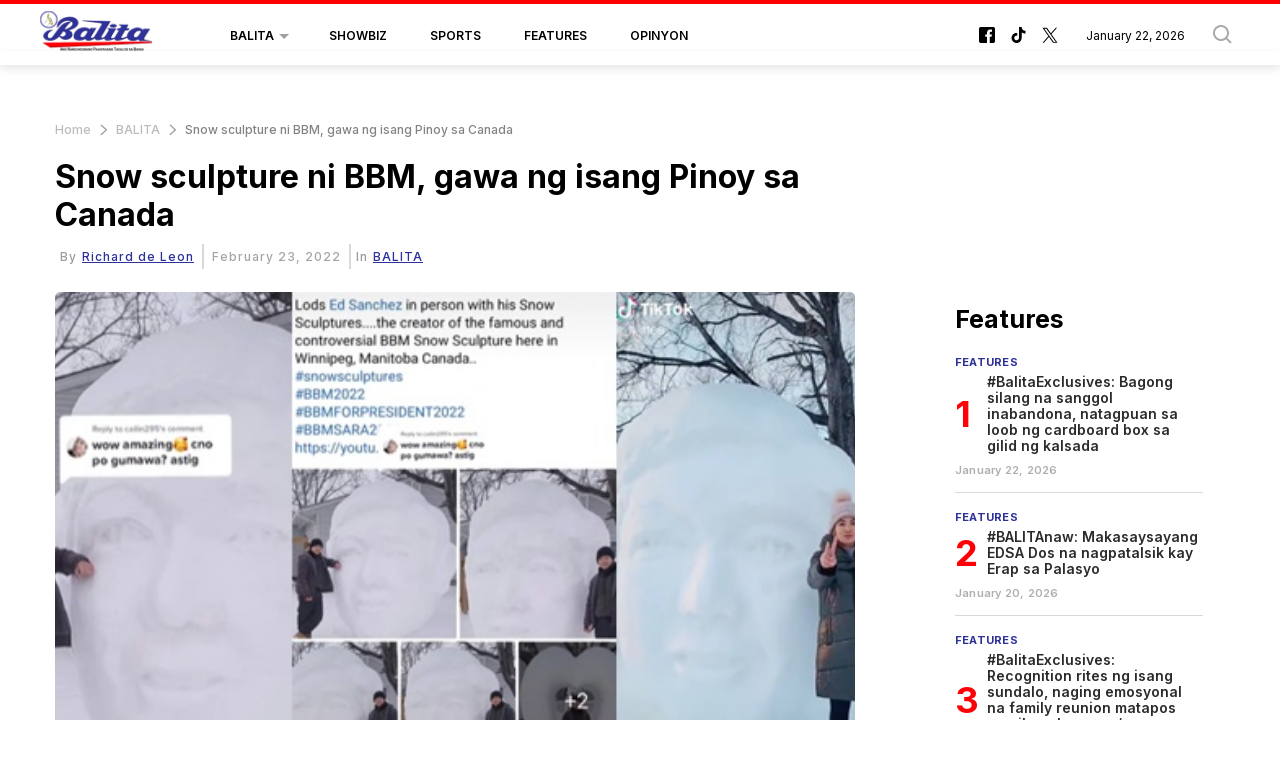

--- FILE ---
content_type: text/html; charset=utf-8
request_url: https://www.google.com/recaptcha/api2/aframe
body_size: 265
content:
<!DOCTYPE HTML><html><head><meta http-equiv="content-type" content="text/html; charset=UTF-8"></head><body><script nonce="cqjLQp_Pc-Ipgy-qo4Va6A">/** Anti-fraud and anti-abuse applications only. See google.com/recaptcha */ try{var clients={'sodar':'https://pagead2.googlesyndication.com/pagead/sodar?'};window.addEventListener("message",function(a){try{if(a.source===window.parent){var b=JSON.parse(a.data);var c=clients[b['id']];if(c){var d=document.createElement('img');d.src=c+b['params']+'&rc='+(localStorage.getItem("rc::a")?sessionStorage.getItem("rc::b"):"");window.document.body.appendChild(d);sessionStorage.setItem("rc::e",parseInt(sessionStorage.getItem("rc::e")||0)+1);localStorage.setItem("rc::h",'1769071080677');}}}catch(b){}});window.parent.postMessage("_grecaptcha_ready", "*");}catch(b){}</script></body></html>

--- FILE ---
content_type: image/svg+xml
request_url: https://balita.mb.com.ph/theme_balita/images/breadcrumbs-arrow.svg
body_size: -228
content:
<svg width="7" height="12" viewBox="0 0 7 12" fill="none" xmlns="http://www.w3.org/2000/svg">
<path d="M0.900549 12L6.45071 6.45069C6.69889 6.20168 6.69889 5.79832 6.45071 5.54931L0.900549 0L0 0.900549L5.09949 6.00004L0 11.0995L0.900549 12Z" fill="#9D9D9D"/>
</svg>


--- FILE ---
content_type: application/javascript; charset=utf-8
request_url: https://fundingchoicesmessages.google.com/f/AGSKWxWIaU6el53HpYEICvsIL7yvtY86q8UUGjF7qBumBfbROOlSDaZZfGeGgcfWr1XcHz19d22oE5l13WkKElk2wfeNfw1bHk_k9OuoOtPAQPwv5X0rOppEuhbkKlEzABIMYrjdydgecWx2im_cESoJZRsSNi4HWoN3WHeNewf1qa6SJs4qYuFnQ41N9sQ-/_/insideAD./advertising._adtech&/home/_ads/virtuagirlhd.
body_size: -1289
content:
window['77f5ff11-7ba4-44da-9e66-992ca2c02d74'] = true;